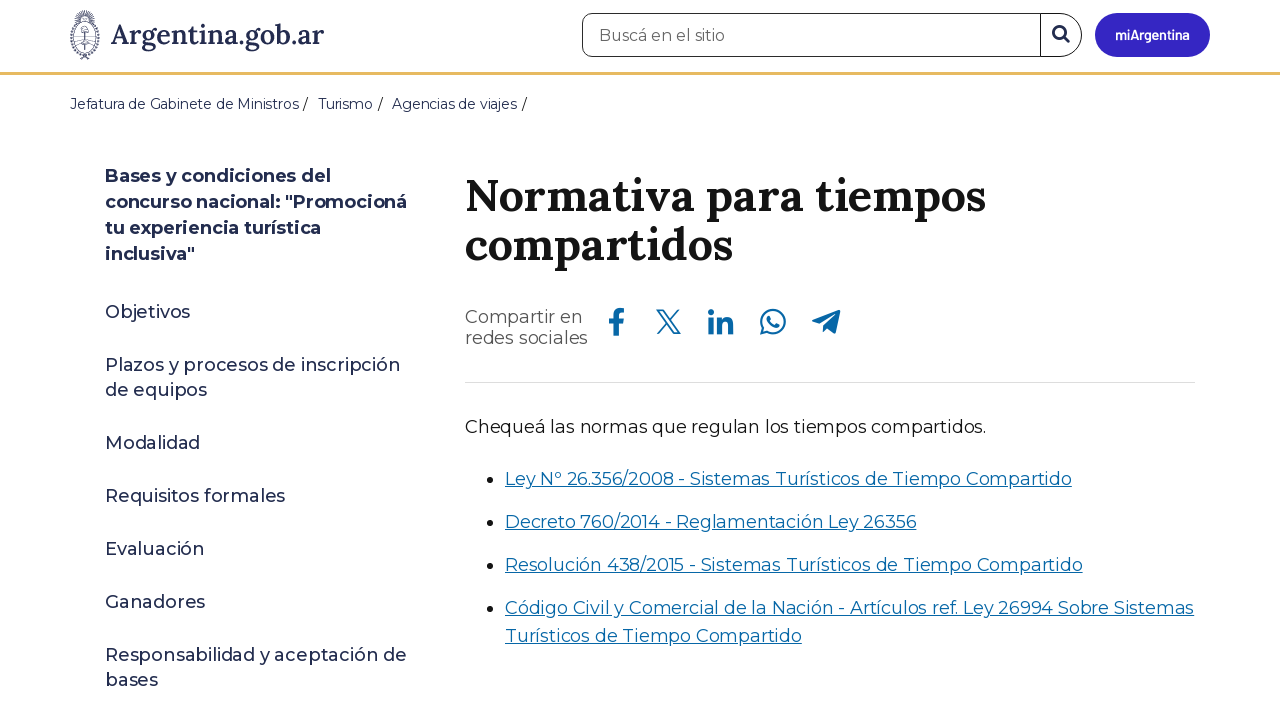

--- FILE ---
content_type: text/html; charset=utf-8
request_url: https://www.argentina.gob.ar/turismoydeportes/agencias/agencias-de-viajes/normativa/normativa-para-tiempos-compartidos
body_size: 6887
content:

 <!DOCTYPE html>
<html lang="es" dir="ltr" prefix="content: http://purl.org/rss/1.0/modules/content/ dc: http://purl.org/dc/terms/ foaf: http://xmlns.com/foaf/0.1/ rdfs: http://www.w3.org/2000/01/rdf-schema# sioc: http://rdfs.org/sioc/ns# sioct: http://rdfs.org/sioc/types# skos: http://www.w3.org/2004/02/skos/core# xsd: http://www.w3.org/2001/XMLSchema#">
<head>
  <link rel="profile" href="http://www.w3.org/1999/xhtml/vocab" />
  <meta name="viewport" content="width=device-width, initial-scale=1.0">
  <!-- Nav and address bar color -->
  <meta name="theme-color" content="#242C4F">
  <meta name="msapplication-navbutton-color" content="#242C4F">
  <meta name="apple-mobile-web-app-status-bar-style" content="#242C4F">
  <script>
  dataLayer = [{
    'userIPaddress': '192.168.32.116',
  }];
  </script>
  <!-- Google Tag Manager -->
  <script>(function(w,d,s,l,i){w[l]=w[l]||[];w[l].push({'gtm.start':
  new Date().getTime(),event:'gtm.js'});var f=d.getElementsByTagName(s)[0],
  j=d.createElement(s),dl=l!='dataLayer'?'&l='+l:'';j.async=true;j.src=
  'https://www.googletagmanager.com/gtm.js?id='+i+dl;f.parentNode.insertBefore(j,f);
  })(window,document,'script','dataLayer','GTM-P68ZXT');</script>
  <!-- End Google Tag Manager -->
  <meta http-equiv="Content-Type" content="text/html; charset=utf-8" />
<link rel="up" href="/turismoydeportes/agencias/agencias-de-viajes/normativa" />
<meta name="gtm-id" content="223595" />
<meta name="gtm-tipo" content="book" />
<meta name="gtm-padres" content="206024 56177 9" />
<meta name="gtm-padre" content="Agencias de viajes" />
<meta name="gtm-raiz" content="Jefatura de Gabinete de Ministros" />
<meta name="google-site-verification" content="fr0vldZfY64iDak0RkGzC7B2MBqjWAChwEIr8xTJomU" />
<link href="https://www.argentina.gob.ar/manifest.json" rel="manifest" />
<meta name="description" content="Chequeá las normas que regulan los tiempos compartidos. - [Ley Nº 26.356/2008 - Sistemas Turísticos de Tiempo Compartido](/normativa/nacional/ley-26356-138844) - [Decreto 760/2014 - Reglamentación Ley 26356](/normativa/nacional/decreto-760-2014-230514) - [Resolución 438/2015 - Sistemas Turísticos de Tiempo Compartido](/normativa/nacional/resoluci%C3%B3n-438-2015-257507) -" />
<meta name="keywords" content="gobierno, argentino, nacional, gobierno argentino, gobierno nacional, República Argentina, administración, gestión, pública, administración pública, gestión pública, digital, trámites, servicios, trámites en línea, gobierno digital, servicios en línea, servicios digitales, Estado, transparencia, ciudadanos, modernización, organismo, organismo público, organismos públicos, organismos, beneficios, beneficios" />
<link rel="image_src" href="https://www.argentina.gob.ar/sites/default/files/argentina-fb.png" />
<link rel="canonical" href="https://www.argentina.gob.ar/turismoydeportes/agencias/agencias-de-viajes/normativa/normativa-para-tiempos-compartidos" />
<link rel="shortlink" href="https://www.argentina.gob.ar/node/223595" />
<meta property="og:site_name" content="Argentina.gob.ar" />
<meta property="og:url" content="https://www.argentina.gob.ar/turismoydeportes/agencias/agencias-de-viajes/normativa/normativa-para-tiempos-compartidos" />
<meta property="og:title" content="Normativa para tiempos compartidos" />
<meta property="og:description" content="Chequeá las normas que regulan los tiempos compartidos. - [Ley Nº 26.356/2008 - Sistemas Turísticos de Tiempo Compartido](/normativa/nacional/ley-26356-138844) - [Decreto 760/2014 - Reglamentación Ley 26356](/normativa/nacional/decreto-760-2014-230514) - [Resolución 438/2015 - Sistemas Turísticos de Tiempo Compartido](/normativa/nacional/resoluci%C3%B3n-438-2015-257507) - [Código Civil y Comercial de la Nación - Artículos ref. Ley 26994 Sobre Sistemas Turísticos de Tiempo Compartido](/normativa/nacional/235975/texto)" />
<meta property="og:updated_time" content="2020-10-27T15:43:34-03:00" />
<meta property="og:image" content="https://www.argentina.gob.ar/sites/default/files/argentina-fb.png" />
<meta name="twitter:card" content="summary" />
<meta name="twitter:url" content="https://www.argentina.gob.ar/turismoydeportes/agencias/agencias-de-viajes/normativa/normativa-para-tiempos-compartidos" />
<meta name="twitter:title" content="Normativa para tiempos compartidos" />
<meta name="twitter:description" content="Chequeá las normas que regulan los tiempos compartidos. - [Ley Nº 26.356/2008 - Sistemas Turísticos de Tiempo Compartido](/normativa/nacional/ley-26356-138844) - [Decreto 760/2014 - Reglamentación Ley 26356](/normativa/nacional/decreto-760-2014-230514) - [Resolución 438/2015 - Sistemas Turísticos" />
<meta name="twitter:image" content="https://www.argentina.gob.ar/sites/default/files/argentina-fb.png" />
<meta property="article:published_time" content="2020-10-23T00:44:23-03:00" />
<meta property="article:modified_time" content="2020-10-27T15:43:34-03:00" />
<link rel="shortcut icon" href="https://www.argentina.gob.ar/profiles/argentinagobar/themes/argentinagobar/argentinagobar_theme/favicon.ico" type="image/vnd.microsoft.icon" />
<link rel="apple-touch-icon" href="https://www.argentina.gob.ar/sites/default/files/icon/icon-180x180.png" sizes="180x180" />
<link rel="apple-touch-icon-precomposed" href="https://www.argentina.gob.ar/sites/default/files/icon/icon-180x180.png" sizes="180x180" />
  <title>Normativa para tiempos compartidos | Argentina.gob.ar</title>
  <style>
@import url("https://www.argentina.gob.ar/modules/system/system.base.css?t96q29");
</style>
<style>
@import url("https://www.argentina.gob.ar/profiles/argentinagobar/modules/argentinagobar/argentinagobar_search/css/search.css?t96q29");
@import url("https://www.argentina.gob.ar/profiles/argentinagobar/modules/argentinagobar/argentinagobar_webform/css/custom-chosen.css?t96q29");
@import url("https://www.argentina.gob.ar/modules/field/theme/field.css?t96q29");
@import url("https://www.argentina.gob.ar/profiles/argentinagobar/modules/contrib/field_hidden/field_hidden.css?t96q29");
@import url("https://www.argentina.gob.ar/modules/node/node.css?t96q29");
@import url("https://www.argentina.gob.ar/profiles/argentinagobar/modules/contrib/user_prune/css/user_prune.css?t96q29");
@import url("https://www.argentina.gob.ar/profiles/argentinagobar/modules/contrib/views/css/views.css?t96q29");
</style>
<style>
@import url("https://www.argentina.gob.ar/profiles/argentinagobar/modules/contrib/ctools/css/ctools.css?t96q29");
@import url("https://www.argentina.gob.ar/profiles/argentinagobar/modules/contrib/drupar_filtros/css/galeria.css?t96q29");
@import url("https://www.argentina.gob.ar/profiles/argentinagobar/modules/contrib/jgm_subastas/css/aabe.css?t96q29");
@import url("https://www.argentina.gob.ar/profiles/argentinagobar/modules/contrib/panels/css/panels.css?t96q29");
@import url("https://www.argentina.gob.ar/profiles/argentinagobar/modules/contrib/rate/rate.css?t96q29");
@import url("https://www.argentina.gob.ar/profiles/argentinagobar/modules/argentinagobar/argentinagobar_campana_gubernamental/css/argentinagobar_campana_gubernamental.css?t96q29");
</style>
<link type="text/css" rel="stylesheet" href="https://cdnjs.cloudflare.com/ajax/libs/font-awesome/4.7.0/css/font-awesome.css" media="all" />
<link type="text/css" rel="stylesheet" href="https://fonts.googleapis.com/css2?family=Encode+Sans:wght@100;200;300;400;500;600;700;800;900&amp;display=swap" media="all" />
<style>
@import url("https://www.argentina.gob.ar/profiles/argentinagobar/themes/contrib/poncho/vendor/bootstrap/css/bootstrap.min.css?t96q29");
@import url("https://www.argentina.gob.ar/profiles/argentinagobar/themes/contrib/poncho/css/icono-arg.css?t96q29");
@import url("https://www.argentina.gob.ar/profiles/argentinagobar/themes/contrib/poncho/css/poncho.min.css?t96q29");
</style>
  <!-- HTML5 element support for IE6-8 -->
  <!--[if lt IE 9]>
    <script src="//html5shiv.googlecode.com/svn/trunk/html5.js"></script>
  <![endif]-->
  <script src="/profiles/argentinagobar/libraries/jquery.jquery-371/jquery-3.7.1.min.js?v=3.7.1"></script>
<script>jQuery.migrateMute=true;jQuery.migrateTrace=false;</script>
<script src="/profiles/argentinagobar/libraries/jquery.jquery-migrate/jquery-migrate-3.5.2.min.js?v=3.5.2"></script>
<script src="https://www.argentina.gob.ar/misc/jquery-extend-3.4.0.js?v=3.7.1"></script>
<script src="https://www.argentina.gob.ar/misc/jquery-html-prefilter-3.5.0-backport.js?v=3.7.1"></script>
<script src="https://www.argentina.gob.ar/misc/jquery.once.js?v=1.2"></script>
<script src="https://www.argentina.gob.ar/misc/drupal.js?t96q29"></script>
<script src="https://www.argentina.gob.ar/profiles/argentinagobar/modules/contrib/jquery_update/js/jquery_browser.js?v=0.0.1"></script>
<script src="https://www.argentina.gob.ar/misc/form-single-submit.js?v=7.103"></script>
<script src="https://www.argentina.gob.ar/profiles/argentinagobar/modules/argentinagobar/argentinagobar_areas/js/colorFondoGrupoAtajos.js?t96q29"></script>
<script src="https://www.argentina.gob.ar/profiles/argentinagobar/modules/argentinagobar/argentinagobar_tramites/js/resize_media.js?t96q29"></script>
<script src="https://www.argentina.gob.ar/profiles/argentinagobar/modules/argentinagobar/argentinagobar_usuarios/js/limpiarCampo.js?t96q29"></script>
<script src="https://www.argentina.gob.ar/profiles/argentinagobar/modules/contrib/entityreference/js/entityreference.js?t96q29"></script>
<script src="https://www.argentina.gob.ar/sites/default/files/languages/es_-ItMtJilxuuiLFTCnmK_k5zP6zPqMXd_ji181zFXfvs.js?t96q29"></script>
<script src="https://www.argentina.gob.ar/profiles/argentinagobar/modules/contrib/drupar_filtros/js/mdBlank.js?t96q29"></script>
<script src="https://www.argentina.gob.ar/profiles/argentinagobar/modules/contrib/drupar_filtros/js/galeria.js?t96q29"></script>
<script src="https://www.argentina.gob.ar/profiles/argentinagobar/modules/contrib/drupar_filtros/js/jquery.touchSwipe.min.js?t96q29"></script>
<script src="https://www.argentina.gob.ar/profiles/argentinagobar/modules/contrib/jgm_subastas/js/aabe.js?t96q29"></script>
<script src="https://www.argentina.gob.ar/profiles/argentinagobar/modules/argentinagobar/argentinagobar_bloques/js/fb-sdk.js?t96q29"></script>
<script src="https://www.argentina.gob.ar/profiles/argentinagobar/modules/argentinagobar/argentinagobar_bloques/js/tw.js?t96q29"></script>
<script src="https://www.argentina.gob.ar/profiles/argentinagobar/modules/argentinagobar/argentinagobar_bloques/js/wa.js?t96q29"></script>
<script src="https://www.argentina.gob.ar/profiles/argentinagobar/modules/argentinagobar/argentinagobar_webform/js/button.js?t96q29"></script>
<script src="https://www.argentina.gob.ar/profiles/argentinagobar/modules/contrib/vuce_calendario/js/button.js?t96q29"></script>
<script src="https://www.argentina.gob.ar/profiles/argentinagobar/modules/argentinagobar/argentinagobar_campana_gubernamental/js/argentinagobar_campana_gubernamental.js?t96q29"></script>
<script>dataLayer.push({
          'event_name': 'trackPageview',
          'nodo_id': '223595',
          'nodos_padres': '206024 56177 9',
          'org_dependencia': 'Agencias de viajes',
          'ministerio': 'Jefatura de Gabinete de Ministros',
          'cont_tipo': 'book',
        });</script>
<script src="https://www.argentina.gob.ar/profiles/argentinagobar/themes/contrib/poncho/vendor/bootstrap/js/bootstrap.min.js?t96q29"></script>
<script src="https://www.argentina.gob.ar/profiles/argentinagobar/themes/contrib/poncho/js/scrolltotop.js?t96q29"></script>
<script src="https://www.argentina.gob.ar/profiles/argentinagobar/themes/contrib/poncho/js/datatables.min.js?t96q29"></script>
<script src="https://www.argentina.gob.ar/profiles/argentinagobar/themes/contrib/poncho/js/intl.min.js?t96q29"></script>
<script src="https://www.argentina.gob.ar/profiles/argentinagobar/themes/contrib/poncho/js/device-breadcrumb.js?t96q29"></script>
<script src="https://www.argentina.gob.ar/profiles/argentinagobar/themes/contrib/poncho/js/device-breadcrumb-listener.js?t96q29"></script>
<script src="https://www.argentina.gob.ar/profiles/argentinagobar/modules/contrib/jquery_update/js/jquery_position.js?v=0.0.1"></script>
<script>jQuery.extend(Drupal.settings, {"basePath":"\/","pathPrefix":"","setHasJsCookie":0,"ajaxPageState":{"theme":"argentinagobar_theme","theme_token":"UBqFj3sHPlEosXoqW8HnPcM94br572P7S0TyKeKlYrg","js":{"profiles\/argentinagobar\/modules\/argentinagobar\/argentinagobar_search\/js\/solr_search.js":1,"profiles\/argentinagobar\/themes\/contrib\/bootstrap\/js\/bootstrap.js":1,"\/profiles\/argentinagobar\/libraries\/jquery.jquery-371\/jquery-3.7.1.min.js":1,"0":1,"\/profiles\/argentinagobar\/libraries\/jquery.jquery-migrate\/jquery-migrate-3.5.2.min.js":1,"misc\/jquery-extend-3.4.0.js":1,"misc\/jquery-html-prefilter-3.5.0-backport.js":1,"misc\/jquery.once.js":1,"misc\/drupal.js":1,"profiles\/argentinagobar\/modules\/contrib\/jquery_update\/js\/jquery_browser.js":1,"misc\/form-single-submit.js":1,"profiles\/argentinagobar\/modules\/argentinagobar\/argentinagobar_areas\/js\/colorFondoGrupoAtajos.js":1,"profiles\/argentinagobar\/modules\/argentinagobar\/argentinagobar_tramites\/js\/resize_media.js":1,"profiles\/argentinagobar\/modules\/argentinagobar\/argentinagobar_usuarios\/js\/limpiarCampo.js":1,"profiles\/argentinagobar\/modules\/contrib\/entityreference\/js\/entityreference.js":1,"public:\/\/languages\/es_-ItMtJilxuuiLFTCnmK_k5zP6zPqMXd_ji181zFXfvs.js":1,"profiles\/argentinagobar\/modules\/contrib\/drupar_filtros\/js\/mdBlank.js":1,"profiles\/argentinagobar\/modules\/contrib\/drupar_filtros\/js\/galeria.js":1,"profiles\/argentinagobar\/modules\/contrib\/drupar_filtros\/js\/jquery.touchSwipe.min.js":1,"profiles\/argentinagobar\/modules\/contrib\/jgm_subastas\/js\/aabe.js":1,"profiles\/argentinagobar\/modules\/argentinagobar\/argentinagobar_bloques\/js\/fb-sdk.js":1,"profiles\/argentinagobar\/modules\/argentinagobar\/argentinagobar_bloques\/js\/tw.js":1,"profiles\/argentinagobar\/modules\/argentinagobar\/argentinagobar_bloques\/js\/wa.js":1,"profiles\/argentinagobar\/modules\/argentinagobar\/argentinagobar_webform\/js\/button.js":1,"profiles\/argentinagobar\/modules\/contrib\/vuce_calendario\/js\/button.js":1,"profiles\/argentinagobar\/modules\/argentinagobar\/argentinagobar_campana_gubernamental\/js\/argentinagobar_campana_gubernamental.js":1,"1":1,"profiles\/argentinagobar\/themes\/contrib\/poncho\/vendor\/bootstrap\/js\/bootstrap.min.js":1,"profiles\/argentinagobar\/themes\/contrib\/poncho\/js\/scrolltotop.js":1,"profiles\/argentinagobar\/themes\/contrib\/poncho\/js\/datatables.min.js":1,"profiles\/argentinagobar\/themes\/contrib\/poncho\/js\/intl.min.js":1,"profiles\/argentinagobar\/themes\/contrib\/poncho\/js\/device-breadcrumb.js":1,"profiles\/argentinagobar\/themes\/contrib\/poncho\/js\/device-breadcrumb-listener.js":1,"profiles\/argentinagobar\/modules\/contrib\/jquery_update\/js\/jquery_position.js":1},"css":{"modules\/system\/system.base.css":1,"profiles\/argentinagobar\/modules\/argentinagobar\/argentinagobar_search\/css\/search.css":1,"profiles\/argentinagobar\/modules\/argentinagobar\/argentinagobar_webform\/css\/custom-chosen.css":1,"modules\/field\/theme\/field.css":1,"profiles\/argentinagobar\/modules\/contrib\/field_hidden\/field_hidden.css":1,"modules\/node\/node.css":1,"profiles\/argentinagobar\/modules\/contrib\/user_prune\/css\/user_prune.css":1,"profiles\/argentinagobar\/modules\/contrib\/views\/css\/views.css":1,"profiles\/argentinagobar\/modules\/contrib\/ctools\/css\/ctools.css":1,"profiles\/argentinagobar\/modules\/contrib\/drupar_filtros\/css\/galeria.css":1,"profiles\/argentinagobar\/modules\/contrib\/jgm_subastas\/css\/aabe.css":1,"profiles\/argentinagobar\/modules\/contrib\/panels\/css\/panels.css":1,"profiles\/argentinagobar\/modules\/contrib\/rate\/rate.css":1,"profiles\/argentinagobar\/modules\/argentinagobar\/argentinagobar_campana_gubernamental\/css\/argentinagobar_campana_gubernamental.css":1,"https:\/\/cdnjs.cloudflare.com\/ajax\/libs\/font-awesome\/4.7.0\/css\/font-awesome.css":1,"https:\/\/fonts.googleapis.com\/css2?family=Encode+Sans:wght@100;200;300;400;500;600;700;800;900\u0026display=swap":1,"profiles\/argentinagobar\/themes\/contrib\/poncho\/vendor\/bootstrap\/css\/bootstrap.min.css":1,"profiles\/argentinagobar\/themes\/contrib\/poncho\/css\/icono-arg.css":1,"profiles\/argentinagobar\/themes\/contrib\/poncho\/css\/poncho.min.css":1}},"urlIsAjaxTrusted":{"\/turismoydeportes\/agencias\/agencias-de-viajes\/normativa\/normativa-para-tiempos-compartidos":true},"bootstrap":{"anchorsFix":"0","anchorsSmoothScrolling":"0","formHasError":1,"popoverEnabled":1,"popoverOptions":{"animation":1,"html":0,"placement":"right","selector":"","trigger":"click","triggerAutoclose":1,"title":"","content":"","delay":0,"container":"body"},"tooltipEnabled":1,"tooltipOptions":{"animation":1,"html":0,"placement":"auto left","selector":"","trigger":"focus hover","delay":0,"container":"body"}}});</script>
</head>
<body class="html not-front not-logged-in no-sidebars page-node page-node- page-node-223595 node-type-book i18n-es">
  <!-- Google Tag Manager (noscript) -->
  <noscript><iframe title="Script GTM" aria-hidden="true" src="//www.googletagmanager.com/ns.html?id=GTM-P68ZXT" style="display:none;visibility:hidden;height:0;width:0"></iframe></noscript>
  <!-- End Google Tag Manager (noscript) -->
    <h1 class="sr-only"><small>Presidencia de la Nación</small></h1>
  <div id="skip-link">
    <a href="#main-content" class="element-invisible element-focusable">Pasar al contenido principal</a>
  </div>
    
<header>
    <nav class="navbar navbar-top navbar-default border-bottom-amarillo">
      <div class="container">
        <div>
          <div class="navbar-header">
            <a class="navbar-brand" href="/" id="navbar-brand" aria-label="Argentina.gob.ar Presidencia de la Nación">
                              <img src="/profiles/argentinagobar/themes/argentinagobar/argentinagobar_theme/logo_argentina-azul.svg" alt="Argentina.gob.ar" height="50" width="254" />
                                                      </a>
              <a class="btn btn-mi-argentina btn-login visible-xs bg-miarg-azul" href="https://mi.argentina.gob.ar" title="Ingresar a Mi Argentina">
                  <i class="icono-arg-mi-argentina text-white"></i><span class="sr-only">Ir a Mi Argentina</span></a>
                                      <button onclick="jQuery('.navbar.navbar-top').addClass('state-search');" class="btn btn-mi-argentina btn-login visible-xs" aria-labelledby="edit-keys"><span class="fa fa-search fa-fw"></span><span class="sr-only">Buscar</span></button>       
                            </div>

                                          <div class="nav navbar-nav navbar-right hidden-xs">
    <button onclick="jQuery('.navbar.navbar-top').removeClass('state-search');" class="btn btn-link btn-search-reset visible-xs"> <i class="fa fa-times"><span class="sr-only">Cerrar el buscador</span></i></button>
    <div id="cd-login">
      
  <a href="https://mi.argentina.gob.ar/" id="btn-mi-argentina" class="btn hidden-xs p-l-1  btn-login bg-miarg-azul" aria-label="Ingresar a Mi Argentina">
<i class=" fa-3x fa icono-arg-mi-argentina-extended text-white p-t-0"><span class="sr-only">Mi Argentina</span></i></a>
</div>
<!-- <section id="block-argentinagobar-search-apache-solr-search-navbar" class="block block-argentinagobar-search clearfix"> -->

      
  <div class="pull-left">
  <form class="main-form" role="search" action="/turismoydeportes/agencias/agencias-de-viajes/normativa/normativa-para-tiempos-compartidos" method="post" id="apachesolr-search-custom-page-search-form" accept-charset="UTF-8"><div><input type="hidden" name="form_build_id" value="form-5qzsRTRSNL3hHP4EtDe09-SGxS3ounhieyVj_IAbElU" />
<input type="hidden" name="form_id" value="apachesolr_search_custom_page_search_form" />
<div style="display:none;"><div class="form-item form-item-tarro-de-miel form-type-textfield form-group"> <label class="control-label" for="edit-tarro-de-miel">Dejar en blanco</label>
<input class="form-control form-text" type="text" id="edit-tarro-de-miel" name="tarro_de_miel" value="" size="60" maxlength="128" /></div></div><div class="input-group">
  <label class="sr-only" for="edit-keys">Buscar en el sitio</label><input placeholder="Buscá en el sitio" id="edit-keys" class="input-search form-control form-text" aria-label="Buscá en el sitio" type="text" name="keys" value="" size="20" maxlength="255" /><span class="input-group-btn"><button class="bg-white btn-search-reset btn btn-primary form-submit" aria-labelledby="edit-keys" aria-label="Buscar" type="submit" id="edit-submit" name="op" value="&lt;i class=&quot;fa fa-search text-primary&quot;&gt;&lt;/i&gt;&lt;span class=&quot;sr-only&quot;&gt;Buscar en el sitio&lt;/span&gt;"><i class="fa fa-search text-primary"></i><span class="sr-only">Buscar en el sitio</span></button>
</span></div>
</div></form></div>

<!-- </section> -->
</div>
                        
        </div>
      </div>
    </nav>
  </header>
<main>

    
            <span id="main-content"></span>
      <div class="container">
                        </div>
        <div class="region region-content">
     <div id="block-system-main" class="block block-system clearfix">

      
    <div class="container">
    <div class="panel-pane pane-page-breadcrumb"  >
  
  
  <div class="pane-content">
    <ol class="breadcrumb" itemscope itemtype="https://schema.org/BreadcrumbList"><li itemprop="itemListElement" itemscope itemtype="https://schema.org/ListItem" ><a itemprop="item" href="/"><span itemprop="name">Inicio</span></a><meta itemprop="position" content="1" /></li>
<li itemprop="itemListElement" itemscope itemtype="https://schema.org/ListItem" ><a itemprop="item" href="/jefatura"><span itemprop="name">Jefatura de Gabinete de Ministros</span></a><meta itemprop="position" content="2" /></li>
<li itemprop="itemListElement" itemscope itemtype="https://schema.org/ListItem" ><a itemprop="item" href="/jefatura/turismo"><span itemprop="name">Turismo</span></a><meta itemprop="position" content="3" /></li>
<li itemprop="itemListElement" itemscope itemtype="https://schema.org/ListItem" ><a itemprop="item" href="/interior/turismo/agencias-de-viajes"><span itemprop="name">Agencias de viajes</span></a><meta itemprop="position" content="4" /></li>
<li class="active" itemprop="itemListElement" itemscope itemtype="https://schema.org/ListItem" ><span itemprop="name">Normativa para tiempos compartidos</span><meta itemprop="position" content="5" /></li>
</ol>  </div>

  
  </div>
    <div class="row">
      <div class="col-sm-6">
            </div>
      <div class="col-sm-6">
              </div>
    </div>
  </div>

      <section>
      <div class="container">
          <div class="device-panel-control">
              <article class="content_format col-md-8 col-md-push-4">
                <div class="panel-pane pane-titulo"  >
  
  
  <div class="pane-content">
    <h1 class="activities-sidbar">Normativa para tiempos compartidos</h1>
  </div>

  
  </div>
<div class="panel-separator"></div><div class="panel-pane pane-redes-sociales"  >
  
  
  <div class="pane-content">
    <div class="section-actions social-share">
  <p>Compartir en<br>redes sociales</p>
  <div class="item-list"><ul class="list-inline"><li class="first"><a href="https://www.facebook.com/sharer/sharer.php?u=https%3A%2F%2Fwww.argentina.gob.ar%2Fturismoydeportes%2Fagencias%2Fagencias-de-viajes%2Fnormativa%2Fnormativa-para-tiempos-compartidos&amp;amp;title=Normativa+para+tiempos+compartidos" target="_blank" rel="noopener noreferrer"><span class="sr-only">Compartir en Facebook</span><i class="icono-arg-facebook-f-" aria-hidden="true"></i></a></li>
<li><a href="https://x.com/share?url=https%3A%2F%2Fwww.argentina.gob.ar%2Fturismoydeportes%2Fagencias%2Fagencias-de-viajes%2Fnormativa%2Fnormativa-para-tiempos-compartidos&amp;amp;title=Normativa+para+tiempos+compartidos" target="_blank" rel="noopener noreferrer"><span class="sr-only">Compartir en X</span><i class="icono-arg-twitter-pajaro" aria-hidden="true"></i></a></li>
<li><a href="https://www.linkedin.com/shareArticle?mini=true&amp;url=https%3A%2F%2Fwww.argentina.gob.ar%2Fturismoydeportes%2Fagencias%2Fagencias-de-viajes%2Fnormativa%2Fnormativa-para-tiempos-compartidos" target="_blank" rel="noopener noreferrer"><span class="sr-only">Compartir en Linkedin</span><i class="icono-arg-linkedin-in" aria-hidden="true"></i></a></li>
<li><a href="https://web.whatsapp.com/send?text=https%3A%2F%2Fwww.argentina.gob.ar%2Fturismoydeportes%2Fagencias%2Fagencias-de-viajes%2Fnormativa%2Fnormativa-para-tiempos-compartidos" target="_blank" rel="noopener noreferrer" id="linkWA"><span class="sr-only">Compartir en Whatsapp</span><i class="icono-arg-whatsapp-telefono" aria-hidden="true"></i></a></li>
<li class="last"><a href="https://t.me/share/url?url=https%3A%2F%2Fwww.argentina.gob.ar%2Fturismoydeportes%2Fagencias%2Fagencias-de-viajes%2Fnormativa%2Fnormativa-para-tiempos-compartidos" target="_blank" rel="noopener noreferrer" id="linkTG1"><span class="sr-only">Compartir en Telegram</span><i class="icono-arg-telegram-avion" aria-hidden="true"></i></a></li>
</ul></div></div>  </div>

  
  </div>
<div class="panel-separator"></div><div class="panel-pane pane-separador"  >
  
  
  <div class="pane-content">
    <hr>  </div>

  
  </div>
<div class="panel-separator"></div><div class="panel-pane pane-texto"  >
  
  
  <div class="pane-content">
    <div class=""><p>Chequeá las normas que regulan los tiempos compartidos.</p>
<ul>
<li><a href="/normativa/nacional/ley-26356-138844">Ley Nº 26.356/2008 - Sistemas Turísticos de Tiempo Compartido</a></li>
<li><a href="/normativa/nacional/decreto-760-2014-230514">Decreto 760/2014 - Reglamentación Ley 26356</a></li>
<li><a href="/normativa/nacional/resoluci%C3%B3n-438-2015-257507">Resolución 438/2015 - Sistemas Turísticos de Tiempo Compartido</a></li>
<li><a href="/normativa/nacional/235975/texto">Código Civil y Comercial de la Nación - Artículos ref. Ley 26994 Sobre Sistemas Turísticos de Tiempo Compartido</a></li>
</ul>
</div>
  </div>

  
  </div>
              </article>
              <aside class="col-md-4 col-md-pull-8">
                <div class="panel-pane pane-node-book-nav"  >
  
  
  <div class="pane-content">
         <div class="card card-body">
        <details class="device-panel-menu" open>
        <summary class="text-black ar-details__title">
            <span class="text-left"><i class="fa fa-list p-r-1"></i> En esta sección </span>
        </summary>
        <div id="book-navigation-251800" class="book-navigation details-info">
            <nav class="page-sidebar menu-xs">
              <ul class="nav nav-pills nav-stacked">
                                  <li class="pl-mp-activo btn-title ">
                      <a href="/jefatura/turismo/bases-y-condiciones-del-concurso-nacional-promociona-tu-experiencia-turistica-14">Bases y condiciones del concurso nacional: &quot;Promocioná tu experiencia turística inclusiva&quot;</a>                  </li>
                                                  <li class=''><a href="/bases-y-condiciones-del-concurso-nacional-promociona-tu-experiencia-turistica-inclusiva/objetivos">Objetivos</a>                                  <li class=''><a href="/turismoydeportes/turista/bases-y-condiciones-del-concurso-nacional-promociona-tu-experiencia">Plazos y procesos de inscripción de equipos</a>                                  <li class=''><a href="/bases-y-condiciones-del-concurso-nacional-promociona-tu-experiencia-turistica-inclusiva/modalidad">Modalidad</a>                                  <li class=''><a href="/bases-y-condiciones-del-concurso-nacional-promociona-tu-experiencia-turistica-inclusiva/requisitos">Requisitos formales</a>                                  <li class=''><a href="/bases-y-condiciones-del-concurso-nacional-promociona-tu-experiencia-turistica-inclusiva/evaluacion">Evaluación</a>                                  <li class=''><a href="/bases-y-condiciones-del-concurso-nacional-promociona-tu-experiencia-turistica-inclusiva/ganadores">Ganadores</a>                                  <li class=''><a href="/bases-y-condiciones-del-concurso-nacional-promociona-tu-experiencia-turistica-inclusiva-0">Responsabilidad y aceptación de bases</a>                                  <li class=''><a href="/bases-y-condiciones-del-concurso-nacional-promociona-tu-experiencia-turistica-inclusiva/proteccion">Protección de datos y cesión de derechos</a>                                  <li class=''><a href="/bases-y-condiciones-del-concurso-nacional-promociona-tu-experiencia-turistica-inclusiva/reservas-de">Reservas de la MESA</a>                              </ul>
            </nav>
        </div>
        </details>
    </div>

     

<script>
    /**
     * Controla el status del componente <details>.
     * @summary Según el _media query_ lo imprime abierto o cerrado.
     * @returns {undefined}
    */
    const panelMenu = () => {
        const details = document.querySelectorAll(".device-panel-menu");
        if (window.innerWidth >= 991) {
            details.forEach((e) => e.setAttribute("open", true));
        } else if (window.innerWidth < 991) {
            details.forEach((e) => e.removeAttribute("open"));
        }
    };
    document.addEventListener("DOMContentLoaded", panelMenu);
    window.addEventListener('resize', panelMenu, true);
</script>
   </div>

  
  </div>
              </aside>
          </div>
      </div>
    </section>
     


</div>
  </div>

    
</main>

<footer class="main-footer">
  <div class="container">
  <div class="row">
      <div class="col-md-4 col-sm-12">
                        <div class="region region-footer1">
    <section id="block-menu-menu-footer-1" class="block block-menu clearfix">

        <h2 class="block-title h3 section-title h3 section-title">Trámites</h2>
    
  <ul class="menu nav"><li class="first leaf"><a href="/turnos">Turnos</a></li>
<li class="leaf"><a href="/jefatura/innovacion-ciencia-y-tecnologia/innovacion/tramites-distancia-tad">Trámites a distancia</a></li>
<li class="last leaf"><a href="/miargentina/mesadeayuda">Atención a la ciudadanía</a></li>
</ul>
</section>
  </div>
                </div>
      <div class="col-md-4 col-sm-12">
                        <div class="region region-footer2">
    <section id="block-menu-menu-footer-2" class="block block-menu clearfix">

        <h2 class="block-title h3 section-title h3 section-title">Acerca de la República Argentina</h2>
    
  <ul class="menu nav"><li class="first leaf"><a href="/pais">Nuestro país</a></li>
<li class="leaf"><a href="/normativa">Leyes argentinas</a></li>
<li class="leaf"><a href="/organismos">Organismos</a></li>
<li class="last leaf"><a href="/desregulacion/mapa-del-estado">Mapa del Estado</a></li>
</ul>
</section>
  </div>
                </div>
      <div class="col-md-4 col-sm-12">
                        <div class="region region-footer3">
    <section id="block-menu-menu-footer-3" class="block block-menu clearfix">

        <h2 class="block-title h3 section-title h3 section-title">Acerca de Argentina.gob.ar</h2>
    
  <ul class="menu nav"><li class="first leaf"><a href="/acerca">Acerca de este sitio</a></li>
<li class="leaf"><a href="/terminos-y-condiciones">Términos y condiciones</a></li>
<li class="last leaf"><a href="/sugerencias">Sugerencias</a></li>
</ul>
</section>
  </div>
                </div>
  </div>
  </div>
  <div class="container-fluid border-top-amarillo">
    <div class="row sub-footer">
      <div class="container">
        <div class="col-sm-6 m-y-1 p-x-0">
                        <!-- <p class="text-muted small m-b-2">
              <a href="https://creativecommons.org/licenses/by/4.0/deed.es" target="_blank" rel="noreferrer">Los contenidos de Argentina.gob.ar están licenciados bajo Creative Commons Atribución 4.0 Internacional</a>            </p> -->
          
        </div>
      </div>
    </div>
  </div>
</footer>

  <script src="https://www.argentina.gob.ar/profiles/argentinagobar/modules/argentinagobar/argentinagobar_search/js/solr_search.js?t96q29"></script>
<script src="https://www.argentina.gob.ar/profiles/argentinagobar/themes/contrib/bootstrap/js/bootstrap.js?t96q29"></script>
  <div id="scrolltotop_parent">
      <div tabindex="0" id="scrolltotop_arrow">
        <i class="icono fa fa-arrow-circle-up" title="Scroll hacia arriba"></i><span class="sr-only">Scroll hacia arriba</span>
      </div>
  </div>
</body>
</html>
